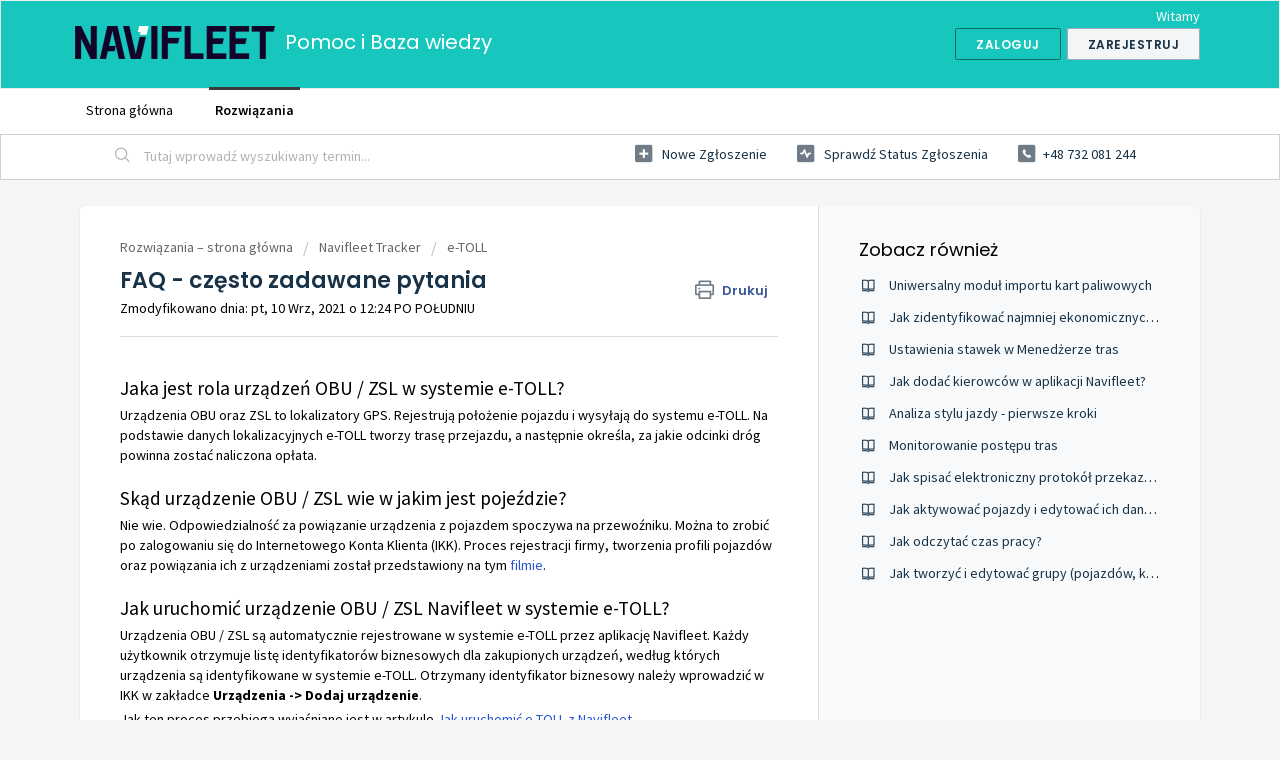

--- FILE ---
content_type: text/html; charset=utf-8
request_url: https://pomoc.navifleet.pl/support/solutions/articles/80000889347-faq-cz%C4%99sto-zadawane-pytania
body_size: 9327
content:
<!DOCTYPE html>
       
        <!--[if lt IE 7]><html class="no-js ie6 dew-dsm-theme " lang="pl" dir="ltr" data-date-format="non_us"><![endif]-->       
        <!--[if IE 7]><html class="no-js ie7 dew-dsm-theme " lang="pl" dir="ltr" data-date-format="non_us"><![endif]-->       
        <!--[if IE 8]><html class="no-js ie8 dew-dsm-theme " lang="pl" dir="ltr" data-date-format="non_us"><![endif]-->       
        <!--[if IE 9]><html class="no-js ie9 dew-dsm-theme " lang="pl" dir="ltr" data-date-format="non_us"><![endif]-->       
        <!--[if IE 10]><html class="no-js ie10 dew-dsm-theme " lang="pl" dir="ltr" data-date-format="non_us"><![endif]-->       
        <!--[if (gt IE 10)|!(IE)]><!--><html class="no-js  dew-dsm-theme " lang="pl" dir="ltr" data-date-format="non_us"><!--<![endif]-->
	<head>
		
		<!-- Title for the page -->
<title> e-Toll FAQ często zadawane pytania  : Pomoc i Baza wiedzy </title>

<!-- Meta information -->

      <meta charset="utf-8" />
      <meta http-equiv="X-UA-Compatible" content="IE=edge,chrome=1" />
      <meta name="description" content= "" />
      <meta name="author" content= "" />
       <meta property="og:title" content="e-Toll FAQ często zadawane pytania " />  <meta property="og:url" content="https://pomoc.navifleet.pl/support/solutions/articles/80000889347-faq-cz%C4%99sto-zadawane-pytania" />  <meta property="og:description" content=" Jaka jest rola urządzeń OBU / ZSL w systemie e-TOLL?  Urządzenia OBU oraz ZSL to lokalizatory GPS. Rejestrują położenie pojazdu i wysyłają do systemu e-TOLL. Na podstawie danych lokalizacyjnych e-TOLL tworzy trasę przejazdu, a następnie określa, ..." />  <meta property="og:image" content="https://s3.eu-central-1.amazonaws.com/euc-cdn.freshdesk.com/data/helpdesk/attachments/production/80028289168/logo/LFL4QCqN0lSPZ9pifG1hO1qJq3WwCOhYLA.png?X-Amz-Algorithm=AWS4-HMAC-SHA256&amp;amp;X-Amz-Credential=AKIAS6FNSMY2XLZULJPI%2F20260120%2Feu-central-1%2Fs3%2Faws4_request&amp;amp;X-Amz-Date=20260120T065037Z&amp;amp;X-Amz-Expires=604800&amp;amp;X-Amz-SignedHeaders=host&amp;amp;X-Amz-Signature=79cc96b7a9e678e74f2a97a8f80ae8bf341358cf8f7e83d954abd88cbe32ce52" />  <meta property="og:site_name" content="Pomoc i Baza wiedzy" />  <meta property="og:type" content="article" />  <meta name="twitter:title" content="e-Toll FAQ często zadawane pytania " />  <meta name="twitter:url" content="https://pomoc.navifleet.pl/support/solutions/articles/80000889347-faq-cz%C4%99sto-zadawane-pytania" />  <meta name="twitter:description" content=" Jaka jest rola urządzeń OBU / ZSL w systemie e-TOLL?  Urządzenia OBU oraz ZSL to lokalizatory GPS. Rejestrują położenie pojazdu i wysyłają do systemu e-TOLL. Na podstawie danych lokalizacyjnych e-TOLL tworzy trasę przejazdu, a następnie określa, ..." />  <meta name="twitter:image" content="https://s3.eu-central-1.amazonaws.com/euc-cdn.freshdesk.com/data/helpdesk/attachments/production/80028289168/logo/LFL4QCqN0lSPZ9pifG1hO1qJq3WwCOhYLA.png?X-Amz-Algorithm=AWS4-HMAC-SHA256&amp;amp;X-Amz-Credential=AKIAS6FNSMY2XLZULJPI%2F20260120%2Feu-central-1%2Fs3%2Faws4_request&amp;amp;X-Amz-Date=20260120T065037Z&amp;amp;X-Amz-Expires=604800&amp;amp;X-Amz-SignedHeaders=host&amp;amp;X-Amz-Signature=79cc96b7a9e678e74f2a97a8f80ae8bf341358cf8f7e83d954abd88cbe32ce52" />  <meta name="twitter:card" content="summary" />  <link rel="canonical" href="https://pomoc.navifleet.pl/support/solutions/articles/80000889347-faq-cz%C4%99sto-zadawane-pytania" /> 

<!-- Responsive setting -->
<link rel="apple-touch-icon" href="https://s3.eu-central-1.amazonaws.com/euc-cdn.freshdesk.com/data/helpdesk/attachments/production/80028503499/fav_icon/gXMbgWQgtalzYpnavo9GfUtNZkFk0zRuFA.ico" />
        <link rel="apple-touch-icon" sizes="72x72" href="https://s3.eu-central-1.amazonaws.com/euc-cdn.freshdesk.com/data/helpdesk/attachments/production/80028503499/fav_icon/gXMbgWQgtalzYpnavo9GfUtNZkFk0zRuFA.ico" />
        <link rel="apple-touch-icon" sizes="114x114" href="https://s3.eu-central-1.amazonaws.com/euc-cdn.freshdesk.com/data/helpdesk/attachments/production/80028503499/fav_icon/gXMbgWQgtalzYpnavo9GfUtNZkFk0zRuFA.ico" />
        <link rel="apple-touch-icon" sizes="144x144" href="https://s3.eu-central-1.amazonaws.com/euc-cdn.freshdesk.com/data/helpdesk/attachments/production/80028503499/fav_icon/gXMbgWQgtalzYpnavo9GfUtNZkFk0zRuFA.ico" />
        <meta name="viewport" content="width=device-width, initial-scale=1.0, maximum-scale=5.0, user-scalable=yes" /> 
		
		<!-- Adding meta tag for CSRF token -->
		<meta name="csrf-param" content="authenticity_token" />
<meta name="csrf-token" content="f6iiwVYKPxsM6dasOQoOCXBVxOBjAzlPYuOE5s9iLd9ymOUmfO7FzHvyJtTyQB2Qaq2BZ7kTycPkGLEX0WDmyA==" />
		<!-- End meta tag for CSRF token -->
		
		<!-- Fav icon for portal -->
		<link rel='shortcut icon' href='https://s3.eu-central-1.amazonaws.com/euc-cdn.freshdesk.com/data/helpdesk/attachments/production/80028503499/fav_icon/gXMbgWQgtalzYpnavo9GfUtNZkFk0zRuFA.ico' />

		<!-- Base stylesheet -->
 
		<link rel="stylesheet" media="print" href="https://euc-assets4.freshdesk.com/assets/cdn/portal_print-6e04b27f27ab27faab81f917d275d593fa892ce13150854024baaf983b3f4326.css" />
	  		<link rel="stylesheet" media="screen" href="https://euc-assets8.freshdesk.com/assets/cdn/falcon_portal_utils-a58414d6bc8bc6ca4d78f5b3f76522e4970de435e68a5a2fedcda0db58f21600.css" />	

		
		<!-- Theme stylesheet -->

		<link href="/support/theme.css?v=3&amp;d=1655786581" media="screen" rel="stylesheet" type="text/css">

		<!-- Google font url if present -->
		<link href='https://fonts.googleapis.com/css?family=Source+Sans+Pro:regular,italic,600,700,700italic|Poppins:regular,600,700' rel='stylesheet' type='text/css' nonce='4cspUhCnlnTnkcpJnb70Xw=='>

		<!-- Including default portal based script framework at the top -->
		<script src="https://euc-assets8.freshdesk.com/assets/cdn/portal_head_v2-d07ff5985065d4b2f2826fdbbaef7df41eb75e17b915635bf0413a6bc12fd7b7.js"></script>
		<!-- Including syntexhighlighter for portal -->
		<script src="https://euc-assets10.freshdesk.com/assets/cdn/prism-841b9ba9ca7f9e1bc3cdfdd4583524f65913717a3ab77714a45dd2921531a402.js"></script>

		

		<!-- Access portal settings information via javascript -->
		 <script type="text/javascript">     var portal = {"language":"pl","name":"Pomoc i Baza wiedzy","contact_info":"","current_page_name":"article_view","current_tab":"solutions","vault_service":{"url":"https://vault-service-eu.freshworks.com/data","max_try":2,"product_name":"fd"},"current_account_id":1870703,"preferences":{"bg_color":"#f3f5f7","header_color":"#17c7bd","help_center_color":"#f3f5f7","footer_color":"#001B44","tab_color":"#ffffff","tab_hover_color":"#3b3b3b","btn_background":"#f3f5f7","btn_primary_background":"#17c7bd","baseFont":"Source Sans Pro","textColor":"#000000","headingsFont":"Poppins","headingsColor":"#183247","linkColor":"#183247","linkColorHover":"#2753d7","inputFocusRingColor":"#17c7bd","nonResponsive":"false"},"image_placeholders":{"spacer":"https://euc-assets6.freshdesk.com/assets/misc/spacer.gif","profile_thumb":"https://euc-assets10.freshdesk.com/assets/misc/profile_blank_thumb-4a7b26415585aebbd79863bd5497100b1ea52bab8df8db7a1aecae4da879fd96.jpg","profile_medium":"https://euc-assets10.freshdesk.com/assets/misc/profile_blank_medium-1dfbfbae68bb67de0258044a99f62e94144f1cc34efeea73e3fb85fe51bc1a2c.jpg"},"falcon_portal_theme":true,"current_object_id":80000889347};     var attachment_size = 20;     var blocked_extensions = "";     var allowed_extensions = "";     var store = { 
        ticket: {},
        portalLaunchParty: {} };    store.portalLaunchParty.ticketFragmentsEnabled = false;    store.pod = "eu-central-1";    store.region = "EU"; </script> 


			    <script src="https://wchat.eu.freshchat.com/js/widget.js" nonce="4cspUhCnlnTnkcpJnb70Xw=="></script>

	</head>
	<body>
            	
		
		
		
	<header class="banner">
		<div class="banner-wrapper page">
			<div class="banner-title">
				<a href="https://pomoc.navifleet.pl"class='portal-logo'><span class="portal-img"><i></i>
                    <img src='https://s3.eu-central-1.amazonaws.com/euc-cdn.freshdesk.com/data/helpdesk/attachments/production/80028289168/logo/LFL4QCqN0lSPZ9pifG1hO1qJq3WwCOhYLA.png' alt="Logo"
                        onerror="default_image_error(this)" data-type="logo" />
                 </span></a>
				<h1 class="ellipsis heading">Pomoc i Baza wiedzy</h1>
			</div>
			<nav class="banner-nav">
				 <div class="welcome">Witamy <b></b> </div>  <b><a href="/support/login"><b>Zaloguj</b></a></b> &nbsp;<b><a href="/support/signup"><b>Zarejestruj</b></a></b>
			</nav>
		</div>
	</header>
	<nav class="page-tabs">
		<div class="page no-padding no-header-tabs">
			
				<a data-toggle-dom="#header-tabs" href="#" data-animated="true" class="mobile-icon-nav-menu show-in-mobile"></a>
				<div class="nav-link" id="header-tabs">
					
						
							<a href="/support/home" class="">Strona główna</a>
						
					
						
							<a href="/support/solutions" class="active">Rozwiązania</a>
						
					
				</div>
			
		</div>
	</nav>

<!-- Search and page links for the page -->

	<section class="help-center-sc rounded-6">
		<div class="page no-padding">
		<div class="hc-search">
			<div class="hc-search-c">
				<form class="hc-search-form print--remove" autocomplete="off" action="/support/search/solutions" id="hc-search-form" data-csrf-ignore="true">
	<div class="hc-search-input">
	<label for="support-search-input" class="hide">Tutaj wprowadź wyszukiwany termin...</label>
		<input placeholder="Tutaj wprowadź wyszukiwany termin..." type="text"
			name="term" class="special" value=""
            rel="page-search" data-max-matches="10" id="support-search-input">
	</div>
	<div class="hc-search-button">
		<button class="btn btn-primary" aria-label="Wyszukaj" type="submit" autocomplete="off">
			<i class="mobile-icon-search hide-tablet"></i>
			<span class="hide-in-mobile">
				Wyszukaj
			</span>
		</button>
	</div>
</form>
			</div>
		</div>
		<div class="hc-nav  nav-with-contact ">
			 <nav>   <div>
              <a href="/support/tickets/new" class="mobile-icon-nav-newticket new-ticket ellipsis" title="Nowe zgłoszenie">
                <span> Nowe zgłoszenie </span>
              </a>
            </div>   <div>
              <a href="/support/tickets" class="mobile-icon-nav-status check-status ellipsis" title="Sprawdź status zgłoszenia">
                <span>Sprawdź status zgłoszenia</span>
              </a>
            </div>   <div> <a href="tel:+48 732 081 244" class="mobile-icon-nav-contact contact-info ellipsis">
            <span dir='ltr'>+48 732 081 244</span>
           </a> </div>  </nav>
		</div>
		</div>
	</section>



<div class="page">
	
	
	<!-- Search and page links for the page -->
	

	<!-- Notification Messages -->
	 <div class="alert alert-with-close notice hide" id="noticeajax"></div> 

	
	<div class="c-wrapper">		
		<section class="main content rounded-6 min-height-on-desktop fc-article-show" id="article-show-80000889347">
	<div class="breadcrumb">
		<a href="/support/solutions"> Rozwiązania – strona główna </a>
		<a href="/support/solutions/80000383710">Navifleet Tracker</a>
		<a href="/support/solutions/folders/80000639664">e-TOLL</a>
	</div>
	<b class="page-stamp page-stamp-article">
		<b class="icon-page-article"></b>
	</b>

	<h2 class="heading">FAQ - często zadawane pytania
	 	<a href="#"
            class="solution-print--icon print--remove"
 			title="Drukuj ten artykuł"
 			arial-role="link"
 			arial-label="Drukuj ten artykuł"
			id="print-article"
 		>
			<span class="icon-print"></span>
			<span class="text-print">Drukuj</span>
 		</a>
	</h2>
	
	<p>Zmodyfikowano dnia: pt, 10 Wrz, 2021 o 12:24 PO POŁUDNIU</p>
	<hr />
	

	<article class="article-body" id="article-body" rel="image-enlarge">
		<h2>Jaka jest rola urządzeń OBU / ZSL w systemie e-TOLL?</h2><p dir="ltr">Urządzenia OBU oraz ZSL to lokalizatory GPS. Rejestrują położenie pojazdu i wysyłają do systemu e-TOLL. Na podstawie danych lokalizacyjnych e-TOLL tworzy trasę przejazdu, a następnie określa, za jakie odcinki dróg powinna zostać naliczona opłata.</p><h2>Skąd urządzenie OBU / ZSL wie w jakim jest pojeździe?</h2><p dir="ltr">Nie wie. Odpowiedzialność za powiązanie urządzenia z pojazdem spoczywa na przewoźniku. Można to zrobić po zalogowaniu się do Internetowego Konta Klienta (IKK). Proces rejestracji firmy, tworzenia profili pojazdów oraz powiązania ich z urządzeniami został przedstawiony na tym <a href="https://www.youtube.com/watch?v=7IMv1XBgyIA&amp;list=PLQbRJZGPTcTY8wvtyatA4Bym45I5cpubn&amp;index=4" rel="noopener noreferrer" target="_blank">filmie</a>.&nbsp;</p><h2>Jak uruchomić urządzenie OBU / ZSL Navifleet w systemie e-TOLL?</h2><p dir="ltr">Urządzenia OBU / ZSL są automatycznie rejestrowane w systemie e-TOLL przez aplikację Navifleet. Każdy użytkownik otrzymuje listę identyfikatorów biznesowych dla zakupionych urządzeń, według których urządzenia są identyfikowane w systemie e-TOLL. Otrzymany identyfikator biznesowy należy wprowadzić w IKK w zakładce <strong>Urządzenia -&gt; Dodaj urządzenie</strong>.</p><p dir="ltr">Jak ten proces przebiega wyjaśniane jest w artykule<a href="https://pomoc.navifleet.pl/pl/support/solutions/articles/80000887722" rel="noopener noreferrer" target="_blank">&nbsp;Jak uruchomić e-TOLL z Navifleet</a>.</p><h2>Gdzie mogę wprowadzić liczbę osi pojazdu, który porusza się po drogach płatnych?</h2><p>Opłaty drogowe w Polsce nie zależą od liczby osi lecz od kategorii i masy pojazdu. Nie ma konieczności definiowania liczby osi, ponieważ niezależnie od tego czy naczepa ma podniesione osie czy nie, kategoria opłat jest taka sama.&nbsp;</p><h2>Gdzie mogę określić wymiary pojazdu oraz obecność przyczepy?</h2><p>Na stronie IKK należy utworzyć profile pojazdów, wprowadzając numer rejestracyjny oraz VIN. Na tej podstawie z systemu CEPIK automatycznie pobierają się dane techniczne danego pojazdu i nie trzeba wprowadzać ich ręcznie. Użytkownik musi jednak pamiętać, by oznaczać w systemie IKK kiedy pojazd jedzie z przyczepą, a kiedy nie. W profilu każdego pojazdu na stronie IKK znajduje się odpowiedni przycisk pozwalający na tę operację.</p><h2>Gdzie mogę sterować aktywnością nadawania danych do systemu e-TOLL?</h2><p>W aplikacji Navifleet nie ma takiej możliwości. Aktywacja modułu e-TOLL na danym urządzeniu powoduje automatyczną rejestrację w systemie e-TOLL w celu pozyskania numeru biznesowego oraz automatyczne wysyłanie danych lokalizacyjnych. Aktywacja urządzenia odbywa się przez Zespół Navifleet. Nie można tymczasowo wyłączyć nadawania danych do systemu e-TOLL. W celu całkowitego wyłączenia modułu e-TOLL należy skontaktować się z Biurem Obsługi Klienta Navifleet.</p><h2>Czy zakup urządzeń OBU spowoduje, że oprócz widocznych na mapie urządzeń zobaczę także te nowe?</h2><p dir="ltr">Nie. Urządzenia OBU są przeznaczone tylko do dostarczania danych systemowi e-TOLL. W aplikacji Navifleet są niewidoczne na mapie oraz na liście w zakładce POJAZDY. Wszystkie urządzenia z modułem e-TOLL są widoczne w aplikacji w zakładce E-TOLL. Z poziomu zakładki E-TOLL można zmieniać nazwę oraz numer rejestracyjny urządzenia po przełożeniu go do innego pojazdu. Nazwa i numer rejestracyjny w aplikacji Navifleet jest nieważny z perspektywy systemu e-TOLL, zawartość tych pól nie jest przekazywana wraz z danymi lokalizacyjnymi.&nbsp;</p><h2>Czy urządzenia e-TOLL działają także w systemie SENT?</h2><p dir="ltr">Tak. Ze względu na to, że autorem obu systemów jest jeden podmiot (Krajowa Administracja Skarbowa) można wykorzystywać ten sam numer biznesowy urządzenia w systemie e-TOLL oraz w systemie SENT. W momencie wejścia w życie nowej wersji systemu SENT wszystkie urządzenia zostaną przerejestrowane automatycznie przez aplikację Navifleet i wyświetlone w aplikacji gps.navifleet.pl w odpowiedniej zakładce.</p><h2>W jaki sposób dowiem się o problemach technicznych systemu?</h2><p dir="ltr">Aplikacja Navifleet regularnie monitoruje, czy wszystkie wymagane dane są przesyłane do systemu E-TOLL (czyli podczas jazdy na terenie Polski). Jeśli z jakiegoś powodu urządzenie OBU / ZSL lub system e-TOLL nie odpowiada to na liście zarejestrowanych urządzeń w aplikacji Navifleet wyświetlony zostanie stosowny komunikat. Jeśli problem utrzyma się przez kilka minut zostaną rozesłane powiadomienia (PUSH, SMS, e-mail) o zaobserwowanych problemach.</p><h2>Skąd kierowca będzie wiedział, że wymiana danych odbywa się bez zakłóceń?</h2><p>Wszystkie urządzenia OBU posiadają diody oraz głośnik informujące o poprawności działania. Wszelkie problemy są natychmiast sygnalizowane kierowcy za pomocą sygnałów audiowizualnych. Problem utrzymujący się przez dłużej niż 5 minut oznacza, że kierowca powinien zatrzymać się lub zjechać z drogi płatnej w najbliższym możliwym, bezpiecznym miejscu.</p><h2>Jaka jest prowizja za korzystanie z Navifleet w systemie e-Toll?</h2><p dir="ltr">Prowizja wynosi 0 zł. Nie pobieramy prowizji za przesyłanie danych lokalizacyjnych do SPOE KAS. Miesięczna opłata za abonament wynika z kosztów transferu danych (pozycja co 5 sekund).</p><h2 dir="ltr">Czy mogę zrezygnować z usługi w trakcie 12 miesięcy?</h2><p dir="ltr">Opłata abonamentowa jest pobierana na 12 miesięcy z góry i jest bezzwrotna.</p><h2 dir="ltr">Czy wykupienie usługi u Państwa wymaga jakiś działań z naszej strony?</h2><p dir="ltr">Tak, jak ten proces przebiega wyjaśniane jest w artykule<a href="https://pomoc.navifleet.pl/pl/support/solutions/articles/80000887722" rel="noopener noreferrer" target="_blank">&nbsp;Jak uruchomić e-TOLL z Navifleet</a>.</p><h2 dir="ltr">Jaka jest cena urządzenia oraz abonamentu</h2><p dir="ltr">Szczegółowa oferta znajduje się pod adresem:&nbsp;<a href="https://www.navifleet.pl/e-toll-system-poboru-oplat/" rel="noreferrer" target="_blank">eTOLL – System poboru opłat</a></p>
	</article>

	<hr />	
		

		<p class="article-vote" id="voting-container" 
											data-user-id="" 
											data-article-id="80000889347"
											data-language="pl">
										Czy ta odpowiedź była pomocna?<span data-href="/support/solutions/articles/80000889347/thumbs_up" class="vote-up a-link" id="article_thumbs_up" 
									data-remote="true" data-method="put" data-update="#voting-container" 
									data-user-id=""
									data-article-id="80000889347"
									data-language="pl"
									data-update-with-message="Cieszymy się, że udało nam się pomóc. Dziękujemy za przesłanie opinii.">
								Tak</span><span class="vote-down-container"><span data-href="/support/solutions/articles/80000889347/thumbs_down" class="vote-down a-link" id="article_thumbs_down" 
									data-remote="true" data-method="put" data-update="#vote-feedback-form" 
									data-user-id=""
									data-article-id="80000889347"
									data-language="pl"
									data-hide-dom="#voting-container" data-show-dom="#vote-feedback-container">
								Nie</span></span></p><a class="hide a-link" id="vote-feedback-form-link" data-hide-dom="#vote-feedback-form-link" data-show-dom="#vote-feedback-container">Wyślij opinię</a><div id="vote-feedback-container"class="hide">	<div class="lead">Przykro nam, że nie mogliśmy Ci pomóc. Pomóż nam dopracować ten artykuł, pozostawiając informacje zwrotne.</div>	<div id="vote-feedback-form">		<div class="sloading loading-small loading-block"></div>	</div></div>
		
</section>
<section class="sidebar content rounded-6 fc-related-articles">
	<div id="related_articles"><div class="cs-g-c"><section class="article-list"><h3 class="list-lead">Zobacz również</h3><ul rel="remote" 
			data-remote-url="/pl/support/search/articles/80000889347/related_articles?container=related_articles&limit=10" 
			id="related-article-list"></ul></section></div></div>
</section>

<script nonce="4cspUhCnlnTnkcpJnb70Xw==">
	['click', 'keypress'].forEach(function eventsCallback(event) {
		document.getElementById('print-article').addEventListener(event, function (e) {
			if (event === 'keypress' && e.key !== 'Enter') return;
			e.preventDefault();
			print();
		});
	});
</script>

	</div>
	

	

</div>

	<footer class="footer rounded-6">
		<nav class="footer-links page no-padding">
			
					
						<a href="/support/home" class="">Strona główna</a>
					
						<a href="/support/solutions" class="active">Rozwiązania</a>
					
			
			
			
		</nav>
	</footer>
	




			<script src="https://euc-assets8.freshdesk.com/assets/cdn/portal_bottom-0fe88ce7f44d512c644a48fda3390ae66247caeea647e04d017015099f25db87.js"></script>

		<script src="https://euc-assets8.freshdesk.com/assets/cdn/redactor-642f8cbfacb4c2762350a557838bbfaadec878d0d24e9a0d8dfe90b2533f0e5d.js"></script> 
		<script src="https://euc-assets6.freshdesk.com/assets/cdn/lang/pl-5d9560a81494509ead5ff91588169db8b0ccbd40d2bf2022fb86d0506dccf2af.js"></script>
		<!-- for i18n-js translations -->
  		<script src="https://euc-assets10.freshdesk.com/assets/cdn/i18n/portal/pl-0f502ef29bf7fd670edeb0116e97f2875dfef804197772c50a3736a63880406c.js"></script>
		<!-- Including default portal based script at the bottom -->
		<script nonce="4cspUhCnlnTnkcpJnb70Xw==">
//<![CDATA[
	
	jQuery(document).ready(function() {
					
		// Setting the locale for moment js
		moment.lang('pl');

		var validation_meassages = {"required":"To pole jest wymagane.","remote":"Popraw zawartość tego pola.","email":"Wpisz prawidłowy adres e-mail.","url":"Wpisz prawidłowy adres URL.","date":"Wpisz prawidłową datę.","dateISO":"Wpisz prawidłową datę (ISO).","number":"Wpisz prawidłowy numer.","digits":"Wpisz same cyfry.","creditcard":"Wpisz prawidłowy numer karty kredytowej.","equalTo":"Wpisz ponownie taką samą wartość.","two_decimal_place_warning":"Value cannot have more than 2 decimal digits","integration_no_match":"brak pasujących danych...","select_atleast_one":"Wybierz co najmniej jedną opcję.","ember_method_name_reserved":"Ta nazwa jest zarezerwowana i nie można jej używać. Wybierz inną nazwę."}	

		jQuery.extend(jQuery.validator.messages, validation_meassages );


		jQuery(".call_duration").each(function () {
			var format,time;
			if (jQuery(this).data("time") === undefined) { return; }
			if(jQuery(this).hasClass('freshcaller')){ return; }
			time = jQuery(this).data("time");
			if (time>=3600) {
			 format = "hh:mm:ss";
			} else {
				format = "mm:ss";
			}
			jQuery(this).html(time.toTime(format));
		});
	});

	// Shortcuts variables
	var Shortcuts = {"global":{"help":"?","save":"mod+return","cancel":"esc","search":"/","status_dialog":"mod+alt+return","save_cuctomization":"mod+shift+s"},"app_nav":{"dashboard":"g d","tickets":"g t","social":"g e","solutions":"g s","forums":"g f","customers":"g c","reports":"g r","admin":"g a","ticket_new":"g n","compose_email":"g m"},"pagination":{"previous":"alt+left","next":"alt+right","alt_previous":"j","alt_next":"k"},"ticket_list":{"ticket_show":"return","select":"x","select_all":"shift+x","search_view":"v","show_description":"space","unwatch":"w","delete":"#","pickup":"@","spam":"!","close":"~","silent_close":"alt+shift+`","undo":"z","reply":"r","forward":"f","add_note":"n","scenario":"s"},"ticket_detail":{"toggle_watcher":"w","reply":"r","forward":"f","add_note":"n","close":"~","silent_close":"alt+shift+`","add_time":"m","spam":"!","delete":"#","show_activities_toggle":"}","properties":"p","expand":"]","undo":"z","select_watcher":"shift+w","go_to_next":["j","down"],"go_to_previous":["k","up"],"scenario":"s","pickup":"@","collaboration":"d"},"social_stream":{"search":"s","go_to_next":["j","down"],"go_to_previous":["k","up"],"open_stream":["space","return"],"close":"esc","reply":"r","retweet":"shift+r"},"portal_customizations":{"preview":"mod+shift+p"},"discussions":{"toggle_following":"w","add_follower":"shift+w","reply_topic":"r"}};
	
	// Date formats
	var DATE_FORMATS = {"non_us":{"moment_date_with_week":"ddd, D MMM, YYYY","datepicker":"d M, yy","datepicker_escaped":"d M yy","datepicker_full_date":"D, d M, yy","mediumDate":"d MMM, yyyy"},"us":{"moment_date_with_week":"ddd, MMM D, YYYY","datepicker":"M d, yy","datepicker_escaped":"M d yy","datepicker_full_date":"D, M d, yy","mediumDate":"MMM d, yyyy"}};

	var lang = { 
		loadingText: "Czekaj...",
		viewAllTickets: "View all tickets"
	};


//]]>
</script> 

		

		<img src='/support/solutions/articles/80000889347-faq-cz%C4%99sto-zadawane-pytania/hit' alt='Liczba wyświetleń artykułu' aria-hidden='true'/>
		<script type="text/javascript">
     		I18n.defaultLocale = "en";
     		I18n.locale = "pl";
		</script>
			  <script nonce="4cspUhCnlnTnkcpJnb70Xw==">
//<![CDATA[

    jQuery(document).ready(function() {
      window.fcWidget.init({
        token: "0ea93743-5f26-4eda-8b19-fa40dbe3c044",
        host: "https://wchat.eu.freshchat.com",
        cspNonce: "4cspUhCnlnTnkcpJnb70Xw==",
      });    
    });

//]]>
</script>
    	


		<!-- Include dynamic input field script for signup and profile pages (Mint theme) -->

	</body>
</html>


--- FILE ---
content_type: text/html; charset=utf-8
request_url: https://pomoc.navifleet.pl/pl/support/search/articles/80000889347/related_articles?container=related_articles&limit=10
body_size: 476
content:
	<li>
		<div class="ellipsis">
			<a href="/support/solutions/articles/80000984571-uniwersalny-modu%C5%82-importu-kart-paliwowych">Uniwersalny moduł importu kart paliwowych</a>
		</div>
	</li>
	<li>
		<div class="ellipsis">
			<a href="/support/solutions/articles/80000967794-jak-zidentyfikowa%C4%87-najmniej-ekonomicznych-kierowc%C3%B3w-">Jak zidentyfikować najmniej ekonomicznych kierowców?</a>
		</div>
	</li>
	<li>
		<div class="ellipsis">
			<a href="/support/solutions/articles/80000967678-ustawienia-stawek-w-mened%C5%BCerze-tras">Ustawienia stawek w Menedżerze tras</a>
		</div>
	</li>
	<li>
		<div class="ellipsis">
			<a href="/support/solutions/articles/80000967783-jak-doda%C4%87-kierowc%C3%B3w-w-aplikacji-navifleet-">Jak dodać kierowców w aplikacji Navifleet?</a>
		</div>
	</li>
	<li>
		<div class="ellipsis">
			<a href="/support/solutions/articles/80000967786-analiza-stylu-jazdy-pierwsze-kroki">Analiza stylu jazdy - pierwsze kroki</a>
		</div>
	</li>
	<li>
		<div class="ellipsis">
			<a href="/support/solutions/articles/80000967750-monitorowanie-post%C4%99pu-tras">Monitorowanie postępu tras</a>
		</div>
	</li>
	<li>
		<div class="ellipsis">
			<a href="/support/solutions/articles/80001175973-jak-spisa%C4%87-elektroniczny-protok%C3%B3%C5%82-przekazania-pojazdu-">Jak spisać elektroniczny protokół przekazania pojazdu?</a>
		</div>
	</li>
	<li>
		<div class="ellipsis">
			<a href="/support/solutions/articles/80000974596-jak-aktywowa%C4%87-pojazdy-i-edytowa%C4%87-ich-dane-w-aplikacji-navifleet-">Jak aktywować pojazdy i edytować ich dane w aplikacji Navifleet?</a>
		</div>
	</li>
	<li>
		<div class="ellipsis">
			<a href="/support/solutions/articles/80001038672-jak-odczyta%C4%87-czas-pracy-">Jak odczytać czas pracy?</a>
		</div>
	</li>
	<li>
		<div class="ellipsis">
			<a href="/support/solutions/articles/80000973952-jak-tworzy%C4%87-i-edytowa%C4%87-grupy-pojazd%C3%B3w-kierowc%C3%B3w-stref-i-punkt%C3%B3w-poi-">Jak tworzyć i edytować grupy (pojazdów, kierowców, stref i punktów POI)?</a>
		</div>
	</li>
	<script type="text/javascript" nonce="4cspUhCnlnTnkcpJnb70Xw==">
		jQuery("#related_articles").css("display", "block");
	</script>


--- FILE ---
content_type: text/javascript
request_url: https://euc-assets6.freshdesk.com/assets/cdn/lang/pl-5d9560a81494509ead5ff91588169db8b0ccbd40d2bf2022fb86d0506dccf2af.js
body_size: 2783
content:
!function(e){"function"==typeof define&&define.amd?define(["moment"],e):"object"==typeof exports?module.exports=e(require("../moment")):e(window.moment)}(function(e){function t(e){return 5>e%10&&e%10>1&&~~(e/10)%10!==1}function i(e,i,a){var n=e+" ";switch(a){case"m":return i?"minuta":"minut\u0119";case"mm":return n+(t(e)?"minuty":"minut");case"h":return i?"godzina":"godzin\u0119";case"hh":return n+(t(e)?"godziny":"godzin");case"MM":return n+(t(e)?"miesi\u0105ce":"miesi\u0119cy");case"yy":return n+(t(e)?"lata":"lat")}}var a="stycze\u0144_luty_marzec_kwiecie\u0144_maj_czerwiec_lipiec_sierpie\u0144_wrzesie\u0144_pa\u017adziernik_listopad_grudzie\u0144".split("_"),n="stycznia_lutego_marca_kwietnia_maja_czerwca_lipca_sierpnia_wrze\u015bnia_pa\u017adziernika_listopada_grudnia".split("_");return e.lang("pl",{months:function(e,t){return/D MMMM/.test(t)?n[e.month()]:a[e.month()]},monthsShort:"sty_lut_mar_kwi_maj_cze_lip_sie_wrz_pa\u017a_lis_gru".split("_"),weekdays:"niedziela_poniedzia\u0142ek_wtorek_\u015broda_czwartek_pi\u0105tek_sobota".split("_"),weekdaysShort:"nie_pon_wt_\u015br_czw_pt_sb".split("_"),weekdaysMin:"N_Pn_Wt_\u015ar_Cz_Pt_So".split("_"),longDateFormat:{LT:"HH:mm",L:"DD.MM.YYYY",LL:"D MMMM YYYY",LLL:"D MMMM YYYY LT",LLLL:"dddd, D MMMM YYYY LT"},calendar:{sameDay:"[Dzi\u015b o] LT",nextDay:"[Jutro o] LT",nextWeek:"[W] dddd [o] LT",lastDay:"[Wczoraj o] LT",lastWeek:function(){switch(this.day()){case 0:return"[W zesz\u0142\u0105 niedziel\u0119 o] LT";case 3:return"[W zesz\u0142\u0105 \u015brod\u0119 o] LT";case 6:return"[W zesz\u0142\u0105 sobot\u0119 o] LT";default:return"[W zesz\u0142y] dddd [o] LT"}},sameElse:"L"},relativeTime:{future:"za %s",past:"%s temu",s:"kilka sekund",m:i,mm:i,h:i,hh:i,d:"1 dzie\u0144",dd:"%d dni",M:"miesi\u0105c",MM:i,y:"rok",yy:i},ordinal:"%d.",week:{dow:1,doy:4}})});var RLANG={html:"\u0179r\xf3d\u0142o",video:"Wideo",image:"Obrazek",table:"Tabela",link:"Link",link_insert:"Wstaw link ...",unlink:"Usu\u0144 link",styles:"Style",paragraph:"Zwyk\u0142y tekst",quote:"Cytat",code:"Kod \u017ar\xf3d\u0142owy",header1:"Nag\u0142\xf3wek 1",header2:"Nag\u0142\xf3wek 2",header3:"Nag\u0142\xf3wek 3",header4:"Nag\u0142\xf3wek 4",format:"Format",bold:"Pogrubiony",italic:"Pochylony",superscript:"Indeks g\xf3rny",strikethrough:"Przekre\u015blenie",fontcolor:"Kolor tekstu",backcolor:"Kolor t\u0142a",removeformat:"Wyczy\u015b\u0107 formatowanie",cleanstyles:"Wyczy\u015b\u0107 style MS Word",lists:"Wypunktowanie i numeracja",unorderedlist:"Wypunktowanie",orderedlist:"Numeracja",outdent:"Zwi\u0119ksz wci\u0119cie",indent:"Zmniejsz wci\u0119cie",redo:"Pon\xf3w",undo:"Cofnij",cut:"Wytnij",cancel:"Anuluj",insert:"Wstaw",save:"Zachowaj",_delete:"Usu\u0144",insert_table:"Wstaw tabele",insert_row_above:"Dodaj wiersz na g\xf3rze",insert_row_below:"Dodaj wiersz na dole",insert_column_left:"Dodaj kolumn\u0119 po lewej",insert_column_right:"Dodaj kolumn\u0119 po prawej",delete_column:"Usu\u0144 kolumn\u0119",delete_row:"Usu\u0144 wiersz",delete_table:"Usu\u0144 tabele",Rows:"Wiersze",Columns:"Kolumny",add_head:"Dodaj nag\u0142\xf3wek",delete_head:"Usu\u0144 nag\u0142\xf3wek",title:"Wskaz\xf3wka",image_view:"Poka\u017c obrazek",image_position:"Obramowanie",none:"nie ma",left:"od lewej",right:"od prawej",image_web_link:"albo link do obrazku",text:"Tekst",mailto:"Poczta e-mail",web:"URL",video_html_code:"Kod \u017ar\xf3d\u0142owy pliku wideo",file:"Plik",upload:"Wgraj na serwer",download:"Pobierz",choose:"Choose",or_choose:"Or choose",drop_file_here:"Drop file here",align_left:"Align left",align_center:"Align center",align_right:"Align right",align_justify:"Justify",horizontalrule:"Horizontal rule",fullscreen:"Fullscreen",deleted:"Deleted",none:"None"};!function(e){"function"==typeof define&&define.amd?define(["../widgets/datepicker"],e):e(jQuery.datepicker)}(function(e){return e.regional.pl={closeText:"Zamknij",prevText:"&#x3C;Poprzedni",nextText:"Nast\u0119pny&#x3E;",currentText:"Dzi\u015b",monthNames:["Stycze\u0144","Luty","Marzec","Kwiecie\u0144","Maj","Czerwiec","Lipiec","Sierpie\u0144","Wrzesie\u0144","Pa\u017adziernik","Listopad","Grudzie\u0144"],monthNamesShort:["Sty","Lu","Mar","Kw","Maj","Cze","Lip","Sie","Wrz","Pa","Lis","Gru"],dayNames:["Niedziela","Poniedzia\u0142ek","Wtorek","\u015aroda","Czwartek","Pi\u0105tek","Sobota"],dayNamesShort:["Nie","Pn","Wt","\u015ar","Czw","Pt","So"],dayNamesMin:["N","Pn","Wt","\u015ar","Cz","Pt","So"],weekHeader:"Tydz",dateFormat:"dd.mm.yy",firstDay:1,isRTL:!1,showMonthAfterYear:!1,yearSuffix:""},e.setDefaults(e.regional.pl),e.regional.pl});var QLANG=QLANG||{};QLANG.en={0:{start:{searchable:"false",req_key:"question_type",options:[{label:"What is the",value:"1",breadcrumb:"what_is",search_breadcrumb_in:"1"},{label:"How many",value:"2",breadcrumb:"how_many",search_breadcrumb_in:"1"},{label:"Which customer",value:"3",breadcrumb:"which_customer",search_breadcrumb_in:"1"},{label:"Which agent",value:"4",breadcrumb:"which_agent",search_breadcrumb_in:"1",feature_check:"show_agent_metrics_feature"},{label:"Which group",value:"5",breadcrumb:"which_group",search_breadcrumb_in:"1"}]}},1:{what_is:{searchable:"true",placeholder:"search metrics",req_key:"metric",options:[{label:"avg first response time",value:"AVG_FIRST_RESPONSE_TIME",breadcrumb:"group_by",search_breadcrumb_in:"2"},{label:"avg resolution time",value:"AVG_RESOLUTION_TIME",breadcrumb:"group_by",search_breadcrumb_in:"2"},{label:"avg response time",value:"AVG_RESPONSE_TIME",breadcrumb:"group_by",search_breadcrumb_in:"2"},{label:"resolution SLA",value:"RESOLUTION_SLA",breadcrumb:"group_by",search_breadcrumb_in:"2"},{label:"first response SLA",value:"RESPONSE_SLA",breadcrumb:"group_by",search_breadcrumb_in:"2"}]},how_many:{searchable:"true",placeholder:"search metrics",req_key:"metric",options:[{label:"tickets were received",value:"RECEIVED_TICKETS",breadcrumb:"time",search_breadcrumb_in:"3"},{label:"tickets were resolved",value:"RESOLVED_TICKETS",breadcrumb:"time",search_breadcrumb_in:"3"},{label:"tickets were reopened",value:"REOPENED_TICKETS",breadcrumb:"time",search_breadcrumb_in:"3"}]},which_customer:{searchable:"false",req_key:"metric",options:[{label:"has the most tickets",value:"RECEIVED_TICKETS",breadcrumb:"time_limited",search_breadcrumb_in:"3"},{label:"has the most response SLA violations",value:"RESPONSE_VIOLATED",breadcrumb:"time_limited",search_breadcrumb_in:"3"},{label:"has the most resolution SLA violations",value:"RESOLUTION_VIOLATED",breadcrumb:"time_limited",search_breadcrumb_in:"3"},{label:"has the most unresolved tickets",value:"UNRESOLVED_TICKETS",breadcrumb:"time_limited",search_breadcrumb_in:"3"},{label:"has the most reopened tickets",value:"REOPENED_TICKETS",breadcrumb:"time_limited",search_breadcrumb_in:"3"}]},which_agent:{searchable:"false",req_key:"metric",options:[{label:"has the most resolved tickets",value:"RESOLVED_TICKETS",breadcrumb:"agent_group_by",search_breadcrumb_in:"2"},{label:"has the best average first response time",value:"AVG_FIRST_RESPONSE_TIME",breadcrumb:"agent_group_by",search_breadcrumb_in:"2"},{label:"has the best average resolution time",value:"AVG_RESOLUTION_TIME",breadcrumb:"agent_group_by",search_breadcrumb_in:"2"},{label:"has the best resolution SLA",value:"RESOLUTION_SLA",breadcrumb:"agent_group_by",search_breadcrumb_in:"2"}]},which_group:{searchable:"false",req_key:"metric",options:[{label:"has the most resolved tickets",value:"RESOLVED_TICKETS",breadcrumb:"time_limited",search_breadcrumb_in:"3"},{label:"has the best average first response time",value:"AVG_FIRST_RESPONSE_TIME",breadcrumb:"time_limited",search_breadcrumb_in:"3"},{label:"has the best average resolution time",value:"AVG_RESOLUTION_TIME",breadcrumb:"time_limited",search_breadcrumb_in:"3"},{label:"has the best resolution SLA",value:"RESOLUTION_SLA",breadcrumb:"time_limited",search_breadcrumb_in:"3"}]}},2:{group_by:{searchable:"false",filter:"true",req_key:"filter_value",back_breadcrumb:"group_by",back_breadcrumb_in:"2",options:[{label:"for agent",value:"agent_id",widget_type:"1",url:"agents",breadcrumb:"time",search_breadcrumb_in:"3",prefix:" for ",feature_check:"show_agent_metrics_feature"},{label:"in group",value:"group_id",widget_type:"2",breadcrumb:"time",search_breadcrumb_in:"3",src:"groups",prefix:" in "},{label:"for customer",value:"company_id",widget_type:"1",url:"companies",breadcrumb:"time",search_breadcrumb_in:"3",prefix:" for "}]},agent_group_by:{searchable:"false",filter:"true",req_key:"filter_value",back_breadcrumb:"agent_group_by",back_breadcrumb_in:"2",options:[{label:"in group",value:"group_id",widget_type:"2",breadcrumb:"time_limited",search_breadcrumb_in:"3",src:"groups",prefix:" in "}]},avg_handle_time:{searchable:"false",req_key:"metric",options:[{label:"for phone calls",value:"phone"},{label:"for chats",value:"chat"}]},avg_time:{searchable:"false",req_key:"metric",options:[{label:"in queue for chats",value:"queue_chats"},{label:"a ticket spends in",value:"timespent_in"}]},avg_number:{searchable:"false",req_key:"metric",options:[{label:"agent responses in Resolved or Reopened tickets",value:"agent_responses"},{label:"customer responses in Resolved or Reopened tickets",value:"customer_reponses"}]}},3:{time:{searchable:"false",req_key:"date_range",options:[{label:"today",value:"today"},{label:"yesterday",value:"yesterday"},{label:"last week",value:"last_week"},{label:"last month",value:"last_month"}]},time_limited:{searchable:"false",req_key:"date_range",options:[{label:"today",value:"today"},{label:"yesterday",value:"yesterday"}]}}};